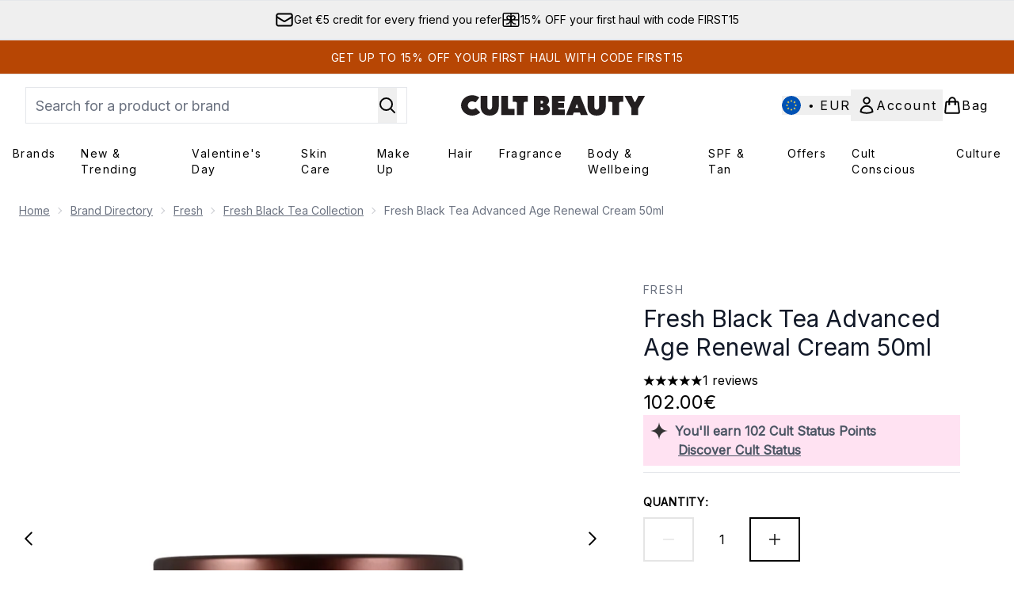

--- FILE ---
content_type: text/html
request_url: https://www.cultbeauty.com/fragments/productThumbnailFragment?masterSku=14059789
body_size: -1890
content:
<li class="mr-6"><button class="product-thumbnail" aria-label="Open image  2 (Fresh Black Tea Advanced Age Renewal Cream 50ml)"><figure class="pointer-events-none thumbnail-image aspect-square"> <picture>   <img src="https://www.cultbeauty.com/images?url=https://static.thcdn.com/productimg/original/14059789-9225021861829414.jpg&format=webp&auto=avif&width=100&height=100&fit=cover" alt="Fresh Black Tea Advanced Age Renewal Cream 50ml Image 2" loading="lazy" width="100" height="100" class="max-w-none cursor-pointer  object-cover mx-auto" decoding="auto" fetchpriority="low">  </picture>    </figure></button></li><li class="mr-6"><button class="product-thumbnail" aria-label="Open image  3 (Fresh Black Tea Advanced Age Renewal Cream 50ml)"><figure class="pointer-events-none thumbnail-image aspect-square"> <picture>   <img src="https://www.cultbeauty.com/images?url=https://static.thcdn.com/productimg/original/14059789-1445021861882136.jpg&format=webp&auto=avif&width=100&height=100&fit=cover" alt="Fresh Black Tea Advanced Age Renewal Cream 50ml Image 3" loading="lazy" width="100" height="100" class="max-w-none cursor-pointer  object-cover mx-auto" decoding="auto" fetchpriority="low">  </picture>    </figure></button></li><li class="mr-6"><button class="product-thumbnail" aria-label="Open image  4 (Fresh Black Tea Advanced Age Renewal Cream 50ml)"><figure class="pointer-events-none thumbnail-image aspect-square"> <picture>   <img src="https://www.cultbeauty.com/images?url=https://static.thcdn.com/productimg/original/14059789-1955021861937903.jpg&format=webp&auto=avif&width=100&height=100&fit=cover" alt="Fresh Black Tea Advanced Age Renewal Cream 50ml Image 4" loading="lazy" width="100" height="100" class="max-w-none cursor-pointer  object-cover mx-auto" decoding="auto" fetchpriority="low">  </picture>    </figure></button></li><li class="mr-6"><button class="product-thumbnail" aria-label="Open image  5 (Fresh Black Tea Advanced Age Renewal Cream 50ml)"><figure class="pointer-events-none thumbnail-image aspect-square"> <picture>   <img src="https://www.cultbeauty.com/images?url=https://static.thcdn.com/productimg/original/14059789-2835021862005244.jpg&format=webp&auto=avif&width=100&height=100&fit=cover" alt="Fresh Black Tea Advanced Age Renewal Cream 50ml Image 5" loading="lazy" width="100" height="100" class="max-w-none cursor-pointer  object-cover mx-auto" decoding="auto" fetchpriority="low">  </picture>    </figure></button></li><li class="mr-6"><button class="product-thumbnail" aria-label="Open image  6 (Fresh Black Tea Advanced Age Renewal Cream 50ml)"><figure class="pointer-events-none thumbnail-image aspect-square"> <picture>   <img src="https://www.cultbeauty.com/images?url=https://static.thcdn.com/productimg/original/14059789-1345021862068088.jpg&format=webp&auto=avif&width=100&height=100&fit=cover" alt="Fresh Black Tea Advanced Age Renewal Cream 50ml Image 6" loading="lazy" width="100" height="100" class="max-w-none cursor-pointer  object-cover mx-auto" decoding="auto" fetchpriority="low">  </picture>    </figure></button></li><li class="mr-6"><button class="product-thumbnail" aria-label="Open image  7 (Fresh Black Tea Advanced Age Renewal Cream 50ml)"><figure class="pointer-events-none thumbnail-image aspect-square"> <picture>   <img src="https://www.cultbeauty.com/images?url=https://static.thcdn.com/productimg/original/14059789-1205021862128994.jpg&format=webp&auto=avif&width=100&height=100&fit=cover" alt="Fresh Black Tea Advanced Age Renewal Cream 50ml Image 7" loading="lazy" width="100" height="100" class="max-w-none cursor-pointer  object-cover mx-auto" decoding="auto" fetchpriority="low">  </picture>    </figure></button></li><li class="mr-6"><button class="product-thumbnail" aria-label="Open image  8 (Fresh Black Tea Advanced Age Renewal Cream 50ml)"><figure class="pointer-events-none thumbnail-image aspect-square"> <picture>   <img src="https://www.cultbeauty.com/images?url=https://static.thcdn.com/productimg/original/14059789-8305021862198930.jpg&format=webp&auto=avif&width=100&height=100&fit=cover" alt="Fresh Black Tea Advanced Age Renewal Cream 50ml Image 8" loading="lazy" width="100" height="100" class="max-w-none cursor-pointer  object-cover mx-auto" decoding="auto" fetchpriority="low">  </picture>    </figure></button></li>